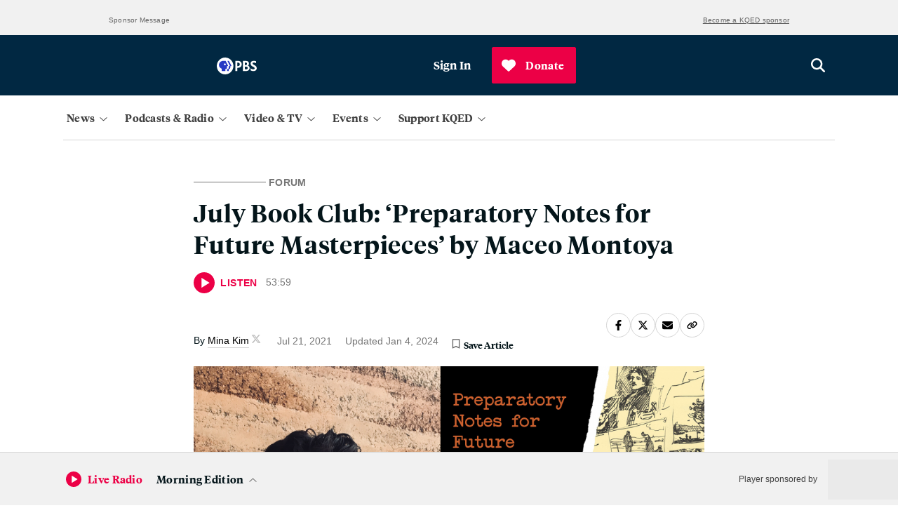

--- FILE ---
content_type: text/html; charset=utf-8
request_url: https://www.google.com/recaptcha/api2/anchor?ar=1&k=6LfB1uIqAAAAAEHvW46yDxmiEgJJ4YgWxyYfFPcR&co=aHR0cHM6Ly93d3cua3FlZC5vcmc6NDQz&hl=en&v=N67nZn4AqZkNcbeMu4prBgzg&size=invisible&anchor-ms=20000&execute-ms=30000&cb=l5vanm6sct4l
body_size: 48739
content:
<!DOCTYPE HTML><html dir="ltr" lang="en"><head><meta http-equiv="Content-Type" content="text/html; charset=UTF-8">
<meta http-equiv="X-UA-Compatible" content="IE=edge">
<title>reCAPTCHA</title>
<style type="text/css">
/* cyrillic-ext */
@font-face {
  font-family: 'Roboto';
  font-style: normal;
  font-weight: 400;
  font-stretch: 100%;
  src: url(//fonts.gstatic.com/s/roboto/v48/KFO7CnqEu92Fr1ME7kSn66aGLdTylUAMa3GUBHMdazTgWw.woff2) format('woff2');
  unicode-range: U+0460-052F, U+1C80-1C8A, U+20B4, U+2DE0-2DFF, U+A640-A69F, U+FE2E-FE2F;
}
/* cyrillic */
@font-face {
  font-family: 'Roboto';
  font-style: normal;
  font-weight: 400;
  font-stretch: 100%;
  src: url(//fonts.gstatic.com/s/roboto/v48/KFO7CnqEu92Fr1ME7kSn66aGLdTylUAMa3iUBHMdazTgWw.woff2) format('woff2');
  unicode-range: U+0301, U+0400-045F, U+0490-0491, U+04B0-04B1, U+2116;
}
/* greek-ext */
@font-face {
  font-family: 'Roboto';
  font-style: normal;
  font-weight: 400;
  font-stretch: 100%;
  src: url(//fonts.gstatic.com/s/roboto/v48/KFO7CnqEu92Fr1ME7kSn66aGLdTylUAMa3CUBHMdazTgWw.woff2) format('woff2');
  unicode-range: U+1F00-1FFF;
}
/* greek */
@font-face {
  font-family: 'Roboto';
  font-style: normal;
  font-weight: 400;
  font-stretch: 100%;
  src: url(//fonts.gstatic.com/s/roboto/v48/KFO7CnqEu92Fr1ME7kSn66aGLdTylUAMa3-UBHMdazTgWw.woff2) format('woff2');
  unicode-range: U+0370-0377, U+037A-037F, U+0384-038A, U+038C, U+038E-03A1, U+03A3-03FF;
}
/* math */
@font-face {
  font-family: 'Roboto';
  font-style: normal;
  font-weight: 400;
  font-stretch: 100%;
  src: url(//fonts.gstatic.com/s/roboto/v48/KFO7CnqEu92Fr1ME7kSn66aGLdTylUAMawCUBHMdazTgWw.woff2) format('woff2');
  unicode-range: U+0302-0303, U+0305, U+0307-0308, U+0310, U+0312, U+0315, U+031A, U+0326-0327, U+032C, U+032F-0330, U+0332-0333, U+0338, U+033A, U+0346, U+034D, U+0391-03A1, U+03A3-03A9, U+03B1-03C9, U+03D1, U+03D5-03D6, U+03F0-03F1, U+03F4-03F5, U+2016-2017, U+2034-2038, U+203C, U+2040, U+2043, U+2047, U+2050, U+2057, U+205F, U+2070-2071, U+2074-208E, U+2090-209C, U+20D0-20DC, U+20E1, U+20E5-20EF, U+2100-2112, U+2114-2115, U+2117-2121, U+2123-214F, U+2190, U+2192, U+2194-21AE, U+21B0-21E5, U+21F1-21F2, U+21F4-2211, U+2213-2214, U+2216-22FF, U+2308-230B, U+2310, U+2319, U+231C-2321, U+2336-237A, U+237C, U+2395, U+239B-23B7, U+23D0, U+23DC-23E1, U+2474-2475, U+25AF, U+25B3, U+25B7, U+25BD, U+25C1, U+25CA, U+25CC, U+25FB, U+266D-266F, U+27C0-27FF, U+2900-2AFF, U+2B0E-2B11, U+2B30-2B4C, U+2BFE, U+3030, U+FF5B, U+FF5D, U+1D400-1D7FF, U+1EE00-1EEFF;
}
/* symbols */
@font-face {
  font-family: 'Roboto';
  font-style: normal;
  font-weight: 400;
  font-stretch: 100%;
  src: url(//fonts.gstatic.com/s/roboto/v48/KFO7CnqEu92Fr1ME7kSn66aGLdTylUAMaxKUBHMdazTgWw.woff2) format('woff2');
  unicode-range: U+0001-000C, U+000E-001F, U+007F-009F, U+20DD-20E0, U+20E2-20E4, U+2150-218F, U+2190, U+2192, U+2194-2199, U+21AF, U+21E6-21F0, U+21F3, U+2218-2219, U+2299, U+22C4-22C6, U+2300-243F, U+2440-244A, U+2460-24FF, U+25A0-27BF, U+2800-28FF, U+2921-2922, U+2981, U+29BF, U+29EB, U+2B00-2BFF, U+4DC0-4DFF, U+FFF9-FFFB, U+10140-1018E, U+10190-1019C, U+101A0, U+101D0-101FD, U+102E0-102FB, U+10E60-10E7E, U+1D2C0-1D2D3, U+1D2E0-1D37F, U+1F000-1F0FF, U+1F100-1F1AD, U+1F1E6-1F1FF, U+1F30D-1F30F, U+1F315, U+1F31C, U+1F31E, U+1F320-1F32C, U+1F336, U+1F378, U+1F37D, U+1F382, U+1F393-1F39F, U+1F3A7-1F3A8, U+1F3AC-1F3AF, U+1F3C2, U+1F3C4-1F3C6, U+1F3CA-1F3CE, U+1F3D4-1F3E0, U+1F3ED, U+1F3F1-1F3F3, U+1F3F5-1F3F7, U+1F408, U+1F415, U+1F41F, U+1F426, U+1F43F, U+1F441-1F442, U+1F444, U+1F446-1F449, U+1F44C-1F44E, U+1F453, U+1F46A, U+1F47D, U+1F4A3, U+1F4B0, U+1F4B3, U+1F4B9, U+1F4BB, U+1F4BF, U+1F4C8-1F4CB, U+1F4D6, U+1F4DA, U+1F4DF, U+1F4E3-1F4E6, U+1F4EA-1F4ED, U+1F4F7, U+1F4F9-1F4FB, U+1F4FD-1F4FE, U+1F503, U+1F507-1F50B, U+1F50D, U+1F512-1F513, U+1F53E-1F54A, U+1F54F-1F5FA, U+1F610, U+1F650-1F67F, U+1F687, U+1F68D, U+1F691, U+1F694, U+1F698, U+1F6AD, U+1F6B2, U+1F6B9-1F6BA, U+1F6BC, U+1F6C6-1F6CF, U+1F6D3-1F6D7, U+1F6E0-1F6EA, U+1F6F0-1F6F3, U+1F6F7-1F6FC, U+1F700-1F7FF, U+1F800-1F80B, U+1F810-1F847, U+1F850-1F859, U+1F860-1F887, U+1F890-1F8AD, U+1F8B0-1F8BB, U+1F8C0-1F8C1, U+1F900-1F90B, U+1F93B, U+1F946, U+1F984, U+1F996, U+1F9E9, U+1FA00-1FA6F, U+1FA70-1FA7C, U+1FA80-1FA89, U+1FA8F-1FAC6, U+1FACE-1FADC, U+1FADF-1FAE9, U+1FAF0-1FAF8, U+1FB00-1FBFF;
}
/* vietnamese */
@font-face {
  font-family: 'Roboto';
  font-style: normal;
  font-weight: 400;
  font-stretch: 100%;
  src: url(//fonts.gstatic.com/s/roboto/v48/KFO7CnqEu92Fr1ME7kSn66aGLdTylUAMa3OUBHMdazTgWw.woff2) format('woff2');
  unicode-range: U+0102-0103, U+0110-0111, U+0128-0129, U+0168-0169, U+01A0-01A1, U+01AF-01B0, U+0300-0301, U+0303-0304, U+0308-0309, U+0323, U+0329, U+1EA0-1EF9, U+20AB;
}
/* latin-ext */
@font-face {
  font-family: 'Roboto';
  font-style: normal;
  font-weight: 400;
  font-stretch: 100%;
  src: url(//fonts.gstatic.com/s/roboto/v48/KFO7CnqEu92Fr1ME7kSn66aGLdTylUAMa3KUBHMdazTgWw.woff2) format('woff2');
  unicode-range: U+0100-02BA, U+02BD-02C5, U+02C7-02CC, U+02CE-02D7, U+02DD-02FF, U+0304, U+0308, U+0329, U+1D00-1DBF, U+1E00-1E9F, U+1EF2-1EFF, U+2020, U+20A0-20AB, U+20AD-20C0, U+2113, U+2C60-2C7F, U+A720-A7FF;
}
/* latin */
@font-face {
  font-family: 'Roboto';
  font-style: normal;
  font-weight: 400;
  font-stretch: 100%;
  src: url(//fonts.gstatic.com/s/roboto/v48/KFO7CnqEu92Fr1ME7kSn66aGLdTylUAMa3yUBHMdazQ.woff2) format('woff2');
  unicode-range: U+0000-00FF, U+0131, U+0152-0153, U+02BB-02BC, U+02C6, U+02DA, U+02DC, U+0304, U+0308, U+0329, U+2000-206F, U+20AC, U+2122, U+2191, U+2193, U+2212, U+2215, U+FEFF, U+FFFD;
}
/* cyrillic-ext */
@font-face {
  font-family: 'Roboto';
  font-style: normal;
  font-weight: 500;
  font-stretch: 100%;
  src: url(//fonts.gstatic.com/s/roboto/v48/KFO7CnqEu92Fr1ME7kSn66aGLdTylUAMa3GUBHMdazTgWw.woff2) format('woff2');
  unicode-range: U+0460-052F, U+1C80-1C8A, U+20B4, U+2DE0-2DFF, U+A640-A69F, U+FE2E-FE2F;
}
/* cyrillic */
@font-face {
  font-family: 'Roboto';
  font-style: normal;
  font-weight: 500;
  font-stretch: 100%;
  src: url(//fonts.gstatic.com/s/roboto/v48/KFO7CnqEu92Fr1ME7kSn66aGLdTylUAMa3iUBHMdazTgWw.woff2) format('woff2');
  unicode-range: U+0301, U+0400-045F, U+0490-0491, U+04B0-04B1, U+2116;
}
/* greek-ext */
@font-face {
  font-family: 'Roboto';
  font-style: normal;
  font-weight: 500;
  font-stretch: 100%;
  src: url(//fonts.gstatic.com/s/roboto/v48/KFO7CnqEu92Fr1ME7kSn66aGLdTylUAMa3CUBHMdazTgWw.woff2) format('woff2');
  unicode-range: U+1F00-1FFF;
}
/* greek */
@font-face {
  font-family: 'Roboto';
  font-style: normal;
  font-weight: 500;
  font-stretch: 100%;
  src: url(//fonts.gstatic.com/s/roboto/v48/KFO7CnqEu92Fr1ME7kSn66aGLdTylUAMa3-UBHMdazTgWw.woff2) format('woff2');
  unicode-range: U+0370-0377, U+037A-037F, U+0384-038A, U+038C, U+038E-03A1, U+03A3-03FF;
}
/* math */
@font-face {
  font-family: 'Roboto';
  font-style: normal;
  font-weight: 500;
  font-stretch: 100%;
  src: url(//fonts.gstatic.com/s/roboto/v48/KFO7CnqEu92Fr1ME7kSn66aGLdTylUAMawCUBHMdazTgWw.woff2) format('woff2');
  unicode-range: U+0302-0303, U+0305, U+0307-0308, U+0310, U+0312, U+0315, U+031A, U+0326-0327, U+032C, U+032F-0330, U+0332-0333, U+0338, U+033A, U+0346, U+034D, U+0391-03A1, U+03A3-03A9, U+03B1-03C9, U+03D1, U+03D5-03D6, U+03F0-03F1, U+03F4-03F5, U+2016-2017, U+2034-2038, U+203C, U+2040, U+2043, U+2047, U+2050, U+2057, U+205F, U+2070-2071, U+2074-208E, U+2090-209C, U+20D0-20DC, U+20E1, U+20E5-20EF, U+2100-2112, U+2114-2115, U+2117-2121, U+2123-214F, U+2190, U+2192, U+2194-21AE, U+21B0-21E5, U+21F1-21F2, U+21F4-2211, U+2213-2214, U+2216-22FF, U+2308-230B, U+2310, U+2319, U+231C-2321, U+2336-237A, U+237C, U+2395, U+239B-23B7, U+23D0, U+23DC-23E1, U+2474-2475, U+25AF, U+25B3, U+25B7, U+25BD, U+25C1, U+25CA, U+25CC, U+25FB, U+266D-266F, U+27C0-27FF, U+2900-2AFF, U+2B0E-2B11, U+2B30-2B4C, U+2BFE, U+3030, U+FF5B, U+FF5D, U+1D400-1D7FF, U+1EE00-1EEFF;
}
/* symbols */
@font-face {
  font-family: 'Roboto';
  font-style: normal;
  font-weight: 500;
  font-stretch: 100%;
  src: url(//fonts.gstatic.com/s/roboto/v48/KFO7CnqEu92Fr1ME7kSn66aGLdTylUAMaxKUBHMdazTgWw.woff2) format('woff2');
  unicode-range: U+0001-000C, U+000E-001F, U+007F-009F, U+20DD-20E0, U+20E2-20E4, U+2150-218F, U+2190, U+2192, U+2194-2199, U+21AF, U+21E6-21F0, U+21F3, U+2218-2219, U+2299, U+22C4-22C6, U+2300-243F, U+2440-244A, U+2460-24FF, U+25A0-27BF, U+2800-28FF, U+2921-2922, U+2981, U+29BF, U+29EB, U+2B00-2BFF, U+4DC0-4DFF, U+FFF9-FFFB, U+10140-1018E, U+10190-1019C, U+101A0, U+101D0-101FD, U+102E0-102FB, U+10E60-10E7E, U+1D2C0-1D2D3, U+1D2E0-1D37F, U+1F000-1F0FF, U+1F100-1F1AD, U+1F1E6-1F1FF, U+1F30D-1F30F, U+1F315, U+1F31C, U+1F31E, U+1F320-1F32C, U+1F336, U+1F378, U+1F37D, U+1F382, U+1F393-1F39F, U+1F3A7-1F3A8, U+1F3AC-1F3AF, U+1F3C2, U+1F3C4-1F3C6, U+1F3CA-1F3CE, U+1F3D4-1F3E0, U+1F3ED, U+1F3F1-1F3F3, U+1F3F5-1F3F7, U+1F408, U+1F415, U+1F41F, U+1F426, U+1F43F, U+1F441-1F442, U+1F444, U+1F446-1F449, U+1F44C-1F44E, U+1F453, U+1F46A, U+1F47D, U+1F4A3, U+1F4B0, U+1F4B3, U+1F4B9, U+1F4BB, U+1F4BF, U+1F4C8-1F4CB, U+1F4D6, U+1F4DA, U+1F4DF, U+1F4E3-1F4E6, U+1F4EA-1F4ED, U+1F4F7, U+1F4F9-1F4FB, U+1F4FD-1F4FE, U+1F503, U+1F507-1F50B, U+1F50D, U+1F512-1F513, U+1F53E-1F54A, U+1F54F-1F5FA, U+1F610, U+1F650-1F67F, U+1F687, U+1F68D, U+1F691, U+1F694, U+1F698, U+1F6AD, U+1F6B2, U+1F6B9-1F6BA, U+1F6BC, U+1F6C6-1F6CF, U+1F6D3-1F6D7, U+1F6E0-1F6EA, U+1F6F0-1F6F3, U+1F6F7-1F6FC, U+1F700-1F7FF, U+1F800-1F80B, U+1F810-1F847, U+1F850-1F859, U+1F860-1F887, U+1F890-1F8AD, U+1F8B0-1F8BB, U+1F8C0-1F8C1, U+1F900-1F90B, U+1F93B, U+1F946, U+1F984, U+1F996, U+1F9E9, U+1FA00-1FA6F, U+1FA70-1FA7C, U+1FA80-1FA89, U+1FA8F-1FAC6, U+1FACE-1FADC, U+1FADF-1FAE9, U+1FAF0-1FAF8, U+1FB00-1FBFF;
}
/* vietnamese */
@font-face {
  font-family: 'Roboto';
  font-style: normal;
  font-weight: 500;
  font-stretch: 100%;
  src: url(//fonts.gstatic.com/s/roboto/v48/KFO7CnqEu92Fr1ME7kSn66aGLdTylUAMa3OUBHMdazTgWw.woff2) format('woff2');
  unicode-range: U+0102-0103, U+0110-0111, U+0128-0129, U+0168-0169, U+01A0-01A1, U+01AF-01B0, U+0300-0301, U+0303-0304, U+0308-0309, U+0323, U+0329, U+1EA0-1EF9, U+20AB;
}
/* latin-ext */
@font-face {
  font-family: 'Roboto';
  font-style: normal;
  font-weight: 500;
  font-stretch: 100%;
  src: url(//fonts.gstatic.com/s/roboto/v48/KFO7CnqEu92Fr1ME7kSn66aGLdTylUAMa3KUBHMdazTgWw.woff2) format('woff2');
  unicode-range: U+0100-02BA, U+02BD-02C5, U+02C7-02CC, U+02CE-02D7, U+02DD-02FF, U+0304, U+0308, U+0329, U+1D00-1DBF, U+1E00-1E9F, U+1EF2-1EFF, U+2020, U+20A0-20AB, U+20AD-20C0, U+2113, U+2C60-2C7F, U+A720-A7FF;
}
/* latin */
@font-face {
  font-family: 'Roboto';
  font-style: normal;
  font-weight: 500;
  font-stretch: 100%;
  src: url(//fonts.gstatic.com/s/roboto/v48/KFO7CnqEu92Fr1ME7kSn66aGLdTylUAMa3yUBHMdazQ.woff2) format('woff2');
  unicode-range: U+0000-00FF, U+0131, U+0152-0153, U+02BB-02BC, U+02C6, U+02DA, U+02DC, U+0304, U+0308, U+0329, U+2000-206F, U+20AC, U+2122, U+2191, U+2193, U+2212, U+2215, U+FEFF, U+FFFD;
}
/* cyrillic-ext */
@font-face {
  font-family: 'Roboto';
  font-style: normal;
  font-weight: 900;
  font-stretch: 100%;
  src: url(//fonts.gstatic.com/s/roboto/v48/KFO7CnqEu92Fr1ME7kSn66aGLdTylUAMa3GUBHMdazTgWw.woff2) format('woff2');
  unicode-range: U+0460-052F, U+1C80-1C8A, U+20B4, U+2DE0-2DFF, U+A640-A69F, U+FE2E-FE2F;
}
/* cyrillic */
@font-face {
  font-family: 'Roboto';
  font-style: normal;
  font-weight: 900;
  font-stretch: 100%;
  src: url(//fonts.gstatic.com/s/roboto/v48/KFO7CnqEu92Fr1ME7kSn66aGLdTylUAMa3iUBHMdazTgWw.woff2) format('woff2');
  unicode-range: U+0301, U+0400-045F, U+0490-0491, U+04B0-04B1, U+2116;
}
/* greek-ext */
@font-face {
  font-family: 'Roboto';
  font-style: normal;
  font-weight: 900;
  font-stretch: 100%;
  src: url(//fonts.gstatic.com/s/roboto/v48/KFO7CnqEu92Fr1ME7kSn66aGLdTylUAMa3CUBHMdazTgWw.woff2) format('woff2');
  unicode-range: U+1F00-1FFF;
}
/* greek */
@font-face {
  font-family: 'Roboto';
  font-style: normal;
  font-weight: 900;
  font-stretch: 100%;
  src: url(//fonts.gstatic.com/s/roboto/v48/KFO7CnqEu92Fr1ME7kSn66aGLdTylUAMa3-UBHMdazTgWw.woff2) format('woff2');
  unicode-range: U+0370-0377, U+037A-037F, U+0384-038A, U+038C, U+038E-03A1, U+03A3-03FF;
}
/* math */
@font-face {
  font-family: 'Roboto';
  font-style: normal;
  font-weight: 900;
  font-stretch: 100%;
  src: url(//fonts.gstatic.com/s/roboto/v48/KFO7CnqEu92Fr1ME7kSn66aGLdTylUAMawCUBHMdazTgWw.woff2) format('woff2');
  unicode-range: U+0302-0303, U+0305, U+0307-0308, U+0310, U+0312, U+0315, U+031A, U+0326-0327, U+032C, U+032F-0330, U+0332-0333, U+0338, U+033A, U+0346, U+034D, U+0391-03A1, U+03A3-03A9, U+03B1-03C9, U+03D1, U+03D5-03D6, U+03F0-03F1, U+03F4-03F5, U+2016-2017, U+2034-2038, U+203C, U+2040, U+2043, U+2047, U+2050, U+2057, U+205F, U+2070-2071, U+2074-208E, U+2090-209C, U+20D0-20DC, U+20E1, U+20E5-20EF, U+2100-2112, U+2114-2115, U+2117-2121, U+2123-214F, U+2190, U+2192, U+2194-21AE, U+21B0-21E5, U+21F1-21F2, U+21F4-2211, U+2213-2214, U+2216-22FF, U+2308-230B, U+2310, U+2319, U+231C-2321, U+2336-237A, U+237C, U+2395, U+239B-23B7, U+23D0, U+23DC-23E1, U+2474-2475, U+25AF, U+25B3, U+25B7, U+25BD, U+25C1, U+25CA, U+25CC, U+25FB, U+266D-266F, U+27C0-27FF, U+2900-2AFF, U+2B0E-2B11, U+2B30-2B4C, U+2BFE, U+3030, U+FF5B, U+FF5D, U+1D400-1D7FF, U+1EE00-1EEFF;
}
/* symbols */
@font-face {
  font-family: 'Roboto';
  font-style: normal;
  font-weight: 900;
  font-stretch: 100%;
  src: url(//fonts.gstatic.com/s/roboto/v48/KFO7CnqEu92Fr1ME7kSn66aGLdTylUAMaxKUBHMdazTgWw.woff2) format('woff2');
  unicode-range: U+0001-000C, U+000E-001F, U+007F-009F, U+20DD-20E0, U+20E2-20E4, U+2150-218F, U+2190, U+2192, U+2194-2199, U+21AF, U+21E6-21F0, U+21F3, U+2218-2219, U+2299, U+22C4-22C6, U+2300-243F, U+2440-244A, U+2460-24FF, U+25A0-27BF, U+2800-28FF, U+2921-2922, U+2981, U+29BF, U+29EB, U+2B00-2BFF, U+4DC0-4DFF, U+FFF9-FFFB, U+10140-1018E, U+10190-1019C, U+101A0, U+101D0-101FD, U+102E0-102FB, U+10E60-10E7E, U+1D2C0-1D2D3, U+1D2E0-1D37F, U+1F000-1F0FF, U+1F100-1F1AD, U+1F1E6-1F1FF, U+1F30D-1F30F, U+1F315, U+1F31C, U+1F31E, U+1F320-1F32C, U+1F336, U+1F378, U+1F37D, U+1F382, U+1F393-1F39F, U+1F3A7-1F3A8, U+1F3AC-1F3AF, U+1F3C2, U+1F3C4-1F3C6, U+1F3CA-1F3CE, U+1F3D4-1F3E0, U+1F3ED, U+1F3F1-1F3F3, U+1F3F5-1F3F7, U+1F408, U+1F415, U+1F41F, U+1F426, U+1F43F, U+1F441-1F442, U+1F444, U+1F446-1F449, U+1F44C-1F44E, U+1F453, U+1F46A, U+1F47D, U+1F4A3, U+1F4B0, U+1F4B3, U+1F4B9, U+1F4BB, U+1F4BF, U+1F4C8-1F4CB, U+1F4D6, U+1F4DA, U+1F4DF, U+1F4E3-1F4E6, U+1F4EA-1F4ED, U+1F4F7, U+1F4F9-1F4FB, U+1F4FD-1F4FE, U+1F503, U+1F507-1F50B, U+1F50D, U+1F512-1F513, U+1F53E-1F54A, U+1F54F-1F5FA, U+1F610, U+1F650-1F67F, U+1F687, U+1F68D, U+1F691, U+1F694, U+1F698, U+1F6AD, U+1F6B2, U+1F6B9-1F6BA, U+1F6BC, U+1F6C6-1F6CF, U+1F6D3-1F6D7, U+1F6E0-1F6EA, U+1F6F0-1F6F3, U+1F6F7-1F6FC, U+1F700-1F7FF, U+1F800-1F80B, U+1F810-1F847, U+1F850-1F859, U+1F860-1F887, U+1F890-1F8AD, U+1F8B0-1F8BB, U+1F8C0-1F8C1, U+1F900-1F90B, U+1F93B, U+1F946, U+1F984, U+1F996, U+1F9E9, U+1FA00-1FA6F, U+1FA70-1FA7C, U+1FA80-1FA89, U+1FA8F-1FAC6, U+1FACE-1FADC, U+1FADF-1FAE9, U+1FAF0-1FAF8, U+1FB00-1FBFF;
}
/* vietnamese */
@font-face {
  font-family: 'Roboto';
  font-style: normal;
  font-weight: 900;
  font-stretch: 100%;
  src: url(//fonts.gstatic.com/s/roboto/v48/KFO7CnqEu92Fr1ME7kSn66aGLdTylUAMa3OUBHMdazTgWw.woff2) format('woff2');
  unicode-range: U+0102-0103, U+0110-0111, U+0128-0129, U+0168-0169, U+01A0-01A1, U+01AF-01B0, U+0300-0301, U+0303-0304, U+0308-0309, U+0323, U+0329, U+1EA0-1EF9, U+20AB;
}
/* latin-ext */
@font-face {
  font-family: 'Roboto';
  font-style: normal;
  font-weight: 900;
  font-stretch: 100%;
  src: url(//fonts.gstatic.com/s/roboto/v48/KFO7CnqEu92Fr1ME7kSn66aGLdTylUAMa3KUBHMdazTgWw.woff2) format('woff2');
  unicode-range: U+0100-02BA, U+02BD-02C5, U+02C7-02CC, U+02CE-02D7, U+02DD-02FF, U+0304, U+0308, U+0329, U+1D00-1DBF, U+1E00-1E9F, U+1EF2-1EFF, U+2020, U+20A0-20AB, U+20AD-20C0, U+2113, U+2C60-2C7F, U+A720-A7FF;
}
/* latin */
@font-face {
  font-family: 'Roboto';
  font-style: normal;
  font-weight: 900;
  font-stretch: 100%;
  src: url(//fonts.gstatic.com/s/roboto/v48/KFO7CnqEu92Fr1ME7kSn66aGLdTylUAMa3yUBHMdazQ.woff2) format('woff2');
  unicode-range: U+0000-00FF, U+0131, U+0152-0153, U+02BB-02BC, U+02C6, U+02DA, U+02DC, U+0304, U+0308, U+0329, U+2000-206F, U+20AC, U+2122, U+2191, U+2193, U+2212, U+2215, U+FEFF, U+FFFD;
}

</style>
<link rel="stylesheet" type="text/css" href="https://www.gstatic.com/recaptcha/releases/N67nZn4AqZkNcbeMu4prBgzg/styles__ltr.css">
<script nonce="TL4dX-yA7jDysoZdKuNV6Q" type="text/javascript">window['__recaptcha_api'] = 'https://www.google.com/recaptcha/api2/';</script>
<script type="text/javascript" src="https://www.gstatic.com/recaptcha/releases/N67nZn4AqZkNcbeMu4prBgzg/recaptcha__en.js" nonce="TL4dX-yA7jDysoZdKuNV6Q">
      
    </script></head>
<body><div id="rc-anchor-alert" class="rc-anchor-alert"></div>
<input type="hidden" id="recaptcha-token" value="[base64]">
<script type="text/javascript" nonce="TL4dX-yA7jDysoZdKuNV6Q">
      recaptcha.anchor.Main.init("[\x22ainput\x22,[\x22bgdata\x22,\x22\x22,\[base64]/[base64]/[base64]/[base64]/[base64]/[base64]/YihPLDAsW0wsMzZdKTooTy5YLnB1c2goTy5aLnNsaWNlKCkpLE8uWls3Nl09dm9pZCAwLFUoNzYsTyxxKSl9LGM9ZnVuY3Rpb24oTyxxKXtxLlk9KChxLlk/[base64]/[base64]/Wi52KCk6Wi5OLHItWi5OKSxJPj4xNCk+MCxaKS5oJiYoWi5oXj0oWi5sKzE+PjIpKihJPDwyKSksWikubCsxPj4yIT0wfHxaLnUseCl8fHUpWi5pPTAsWi5OPXI7aWYoIXUpcmV0dXJuIGZhbHNlO2lmKFouRz5aLkgmJihaLkg9Wi5HKSxyLVouRjxaLkctKE8/MjU1OnE/NToyKSlyZXR1cm4gZmFsc2U7cmV0dXJuIShaLlU9KCgoTz1sKHE/[base64]/[base64]/[base64]/[base64]/[base64]\\u003d\x22,\[base64]\\u003d\x22,\x22wo9aw7kmAXAow4AZZTPCusO7ER1fwqnDvjLDssKRwo/CuMK/wrrDhcK+EcK9ccKJwrkeOAdLFAjCj8KZa8OFX8KnDsK+wq/DlivCvjvDgGNMcl55DsKoVBPCrRLDiFnDmcOFJcO+PsOtwrwsVU7DsMOfw5bDucKONcKlwqZaw6/DnVjCswlmKHxcwozDssOVw5PCrsKbwqICw5lwHcKvMkfCsMKPw7QqwqbCsXjCmVYbw43DgnJmQsKgw7zCjGtTwpceBMKzw59wIjN7czNeaMKFSWE+S8OnwoAEal99w49owqzDoMKqUMOew5DDpyDDosKFHMKEwpULYMKyw5Bbwpkta8OZaMOhdX/CqFXDvkXCncKsdsOMwqhpesKqw6ckXcO/J8OYUzrDnsOPKyDCjwnDv8KBTRjCiD9kwowUwpLCisO3ARzDs8Kyw4Vgw7bCvXPDoDbCicKeOwMFQ8KnYsKOwofDuMKBV8OqajhLKDscwojCv3LCjcOZwrfCq8OxX8KfFwTCsglnwrLChsOrwrfDjsKXCyrCklY3wo7Cp8K/w41ocAbCtDIkw4l4wqXDvBVfIMOWZCnDq8KZwqJ9awFUa8KNwp47w6vCl8ObwrE5woHDiRYlw7R0PsO1RMO8wppOw7bDk8KgwqzCjGZNHRPDqHVzLsOCw5PDiXstEcOyCcK8wofCu3tWEz/DlsK1Og7CnzAcP8Ocw4XDv8Kkc0HDnFnCgcKsOMOZHW7Ds8OvL8OJwqnDrARGwr3CmcOaasK+YcOXwq7CnRBPSy7DuR3CpyBlw7sJw6rCkMK0CsK1X8KCwo90JHB7wo3CusK6w7bCssO1wrEqFSBYDsODKcOywrN/[base64]/[base64]/w48jwr7CtsK5w7LCl3Ysw4zCkEJ/RMOrwp4mA8KtBV4jesOIw4DDh8ONw7nCp3LCk8KgwpnDt2XDpU3DoCPDu8KqLEPDjyzCny3DmgNvwolmwpFmwo3DvCMXwpnCv2Vfw7/[base64]/CksOheG9cST7DmWkYAMOQBXvCmCAXw6rDmMO6UMO8w5fDsHPCpsKVwoZWw6hPQ8KUw6bDucOUw65Pwo/CucOCw77DhQHDpx3CtU3DnMKcw7jDnETCkcKswq/DgcKxN0UCw7NJw7BYdsORaBfClMKBejPDmMOQKG7CkgPDpsK0HsOZaEMPwq3CulgHw60vwqACwq3CjCnDlsKSJ8Kgw5s4TTk3CcOxQMKnBkfCqjpvw6Udfllpw63CkcKiTF/CvEbCtcKaHWzDtMOxLDN9HMKAw7nDmCVBw7bDrcKZw4zClAs2ScOKZRcBXDIDw6ABMEJBfMKMw4FUH158XmvDvMKjwrXCpcKCw78qYSt9wpfCrGDDhQLCnMOZw78gDsOzRFdsw4NaYcKWwocjPcOzw505w6/DnlLCnMOQCMOdTcK6LcKPccOAWMOAwq48MSTDi3jDgDoIw5xJwqggL347EsOBFcOSFsOSUMOBb8KMwovCsEvCp8KMwpg+dMOOHsK7wpAHKsK9ecOawpjDnyY8wp42Xj/[base64]/CtQBXREsYw6bDvsONwqXDpxbDqRFLCsKIfnk+wrrDgXFJwpXDoD/CgH9KwpDChhA/KhLDgEpkwonDi2LCvMKGwogOQcK8wrZoHTrDuTbDq2lJDcKZw7EIccOcKi9HHB52KBbCpFFoEcOeKMOdwoQmA28HwpM9wpPCtWF4KcOOc8KaezHDsB94f8Odw7XCkcOjNMOlw6V/w6DDiBIVOEwFE8ORGE/Ct8O9wok5EsOWwp4YJVMWw5jDvcOKwqLDlMKHFcOzw5sITsOCwozDgBHDpcKiLcKbw4oxw5jClQgDQkXDlsKXLxV1JcO/Xx5IMU3CvQPDt8KCw4XDszFPHy0sHxzCvMO7Q8KWXDwewqsuB8Kaw65UVMOMIcOCwqBBFGdzwqbDpMOiS2zDk8OcwogrwpbDvcKOwr/[base64]/DiMKJJMO0wr4Cw6MrZ8OwIcKGw73Dr8KpD25iw5fCnW4ecEhdF8KzaiZ6wrvDpnjCqQVmfsK1Y8K4SSDCl1bCiMOSw43CmsO5w78hJFbCohp/wql3VxcNMcKIYhxpCErCsgpmSW1XT309bkkHKAnDnjQwc8KTw45Uw4LCucOQEsOew6ECw4BWLHbDlMO5wpJDFy3DpSx1wrHDs8KAEcO0w5BsTsKvwrTDv8Ogw5fDhzvClsKkw6FPKj/DuMKUUsK2LsKOSBVBFidsOmnDucKlwrPDu0zDusKQw6RmUcO/w4x1HcKDDcKab8OCCGrDjwzDq8KKLGXDo8K9PhBkT8KyC0sZFMOJQirDhsKswpQbwojCqMOowos+w6h5wqzDlXXDl3/Cq8KFO8KqNj/CjcKeJ07CrsO1CsO+w6kzw59jbD4Lwrp/CijDmcOhw43Du3Iawrd+U8OPDsOMLMODwqEzJUJTwqzDpsKkOMKWw7LCgcOZQU1wR8Kgw7LDrMKzw5/ClMK9VWTDlMOMw6zCkxXCpjLDqjtGSC/Dp8KTwoZYLcOmw4xiKMKQGcOMw4BkSG3CgFnCtk3DpkzDrcO3PQ7Dkgonw4rDlBfCkMOGDFVCw4/[base64]/DhzAFdcOWw5Q6wqs4wrcewrgawqbCmsOyZsKMDsO6bzJCwolXw4Yuw5jDhHU8OUTDtEB8L0xAw5xVMBc3wr59RV7DjMKoOz8QF2cbw7rCqzxJd8KYw7YCw5bCgMKpFT5pw5fDjxhzw6ELIVfCn39VE8OPwpJHw4zCq8KdUMOdOxvDi0tnwp/[base64]/dcKOw6jDlWI2wpI6wqzClh/Dn8O+wqRVw5TDgCzDjkXDpVdfJ8O4LR7DjVLCjjrDrMOHw6Z0w4rCp8OkDDvDsANKw49SdsKeTlDDmxx7XnrDrMO3VnwEw7o0w4VzwrcWwoRrQsKLL8OBw4A+woUkFMK0bcORwq5Rw53DlFUbwqx2wo/CncKQw7nCiVVLw7DCuMKnAcKEw6fCq8O1w5g6QDcKX8ONYsOedVE3wrxFPcO2woDCrAk4LV7CgsKqwrImBMKmewDDicKMSBt/wqpYw5fCk03CiFNVFzvCjMKsBcK4wppCRDZkBjoNPMKaw7taZcOAd8K4Hx4aw7DDiMKNwrcGHFfCgRDCvMKYEhRXe8KaCjDCqn3ClEd4UD8uwqzCmMKYwpbCgVPDn8Oyw4gGEMK6w5vCuG3CtsK0Q8Kjw68WRcKdwpzDm3LDjh/CiMKUwpXCnT3DjsKuRsKiw4fCl2oeNMKfwrdMSMOKfTFKQcOrw5ENwrQZw6vDiWpZwqvDvlkYSyYLccKKWx5DEFrDkwFUQQoPCSlLOT3CgA/CrCrCvA/DqcKOKTfClQHDpV5pw7fDsz8rwog3w4jDsHbDtlJgT3zCpWwuwrvDhHnDosOXdWbCvm1FwrIhBknChcOsw51dw4LDvVYtA1oIwq09T8O/[base64]/DvsK/ei/[base64]/[base64]/[base64]/w5fCo2PChxPCqsOdw5rDucONIAPDgQbCsT1uwo9fw4MHFi4nwrLDj8KTIX1cIcO9wq5bLXkAwrx/GnPCm0RLHsO/wqYowrd1FsOkasKVWwIVw7DCsABbIQ8gQMOew5YZV8K7wo/[base64]/CsmjDnsKHw712SHYAwpPDoRTDh2ZsU1MbfcO5wrxKLS0pHcKbwrHCn8OCRcKQwqJiOGZdL8O4w7oqK8KGw7bDlsOiAcOhNDZgwoPDoE7Do8OtDDnCgMOsdnNyw4/[base64]/NsKVwoIAM8KSYMOAJWtMw4p0Z8O+U8OtH8OXeMK/[base64]/[base64]/Cn0DDg8KLwppDNcKPWULDrWhZIWDCncKewpdZwq0lTsKrw5JgwpzDoMO/w4QQw6vDgsK4w4DDqzvDsyRxwoLClwLCmzkwcwZFbngkwqlCSMKnwqZrwrg0wofDrzDCtCxGIXR7w6/Ct8KIOC85w5nDo8Opw5HDuMO3PQnDqMKbE1DDvSzDukPDnMOYw5nCiHFMwog1fjl2P8KJAWzDjVs/fmrDhcKxwp7DkMKydTfDkcOYw6kPDMKzw4PDkMOjw4nCp8KLdMOUw5Nyw48QwpPCuMKDwpLDgMKdwonDucKPwr3Cn2h8LSHClMOKbMOxPQ1Lw5xhwqLCtMKGwpvDkSLCs8K1wrvDtT1EEEsqCFzCuEPDncKEw6ZswpY/NMKQwovCqcOiw64Kw4Byw5kxwod8wrxGC8KgBsK5LsOLUsKFw4IQE8OGScOkwqDDig/[base64]/w5bCscOxW8Kqw7fDvcOxBcO3X8OTBcOmw7PCjjPDpBAyGSIYwpbDlMKCDcK5wo/CnMO2Gg0UU04WCsOoVQvDgcOsIT3ClXo4csK+wprDnsKfw5h3c8KAN8K8w5FNw7l5X3fCv8OOw6/Dn8K6NR9ew6wsw6/DhsKpYMK5ZsOOMMKeYcK3F3pTwp5sYiUJIh7DiWdBwonCtHsUwp4wMGdXMcKcGsKlw6E2D8K4GUMAwrsydsOkw7AzLMONw7xBwoUAMD3DkcOMw5dXEMK8w7xQacO3TWbCrmnCozDCqQzCrXDCmgc/L8OkVcK4wpAfPyxmB8KhwrjCrmsEXsK3wrhhA8K1B8KKwrsFwoYOwpwtw6zDsHXChcO4X8KNC8OtGy/DrsKOwptSAjPCg0l7w6tsw6/DvX0xw4Y3XWFBa0/[base64]/wrrDvTQbQ8OLw4HDisKXw5nDpl/ChxBSSsO0VsKxP8KQwoTDicK8M1ptwqLCs8K8c1wOH8KnChPCpl4kwoxTT3I4K8OcSmzCkFvCkcOIVcKGWyfDlwF1RMOvZcK0w6/DrVBjVcKRwoTCu8KLwqTDoytowqFOIcKIwo1FW0bCoAh1OHIZw70CwowQdMOVNyBpUcK6N2TDv0wdSsOXw7luw57CmcOCLMKow4LDn8O4wpMEH3HClMKqwrPCqE/DrXIawq82w7Uow5zDj2nCtsOHLsKow7AxT8Ksd8KKwqR/X8O6w5Raw5bDsMK0w6/DtQDCpV4kWsKnw68mCRPCk8OTLMK9WsKTUQxOHFXCisKlCwIQP8OSZsKQwplSI17CtVkbJypSwoJdw74kSsK5ZcOTw5vDrTvCtUBcdk/DjA/[base64]/Dg1JrUcKww48/[base64]/[base64]/DhXZew68ZacO5EMKUUB8ywoPCo0fDoMOoNG7DimlJwrfDksKFwpUUBsK/dRzCtcK6X2LClmh3RcOGKcKTw4jDu8KGfcKKNMKTV3JCwrzCmsKkwpbDt8KGfBDDj8O9w55Yf8KRw57DisK3w4daMgPCgsOQJlU6Wy3Ds8OEw5zCpsKEXwwOXcOKF8OlwpAFwo81ZH3DocOPwrMRw5TCs1bDsW/DlcK2QsK8TyYiDMO0w511w7bDvC7DlcOnWMOyXBvDpsO4YcO+w7Z8XTwyC0BkaMOeZzjCksOrbMORw4rDp8OoU8O4w71lwoTCosKsw5d+w7hzIMOpDAF5wqtgHcOsw6RvwrgXwrvDmcKhw4rCtw7Cq8O/F8K6IipZKl4uXcOpacK+w41Rw4DCvMKRwpjClMOXw53DgEoKVz9iRxtsVhA/w4HCssKES8OlWTvCtUvDp8OdwqzDtjLCoMK6wqUmU0bDglF8wolZIcO/[base64]/Qm51QGzDhMKXBxjDolBTworCrnN/w403F0NfXitww6DCpMKLfS8Nwr/Ct1dUw7s6wpjCtcO9dRrDkcKqwpbCnmDDiUdiw4fCj8KtCcKCwpPCo8OXw55Bw4FSAsOvMMKqZcOjwr7CmcKLw5/DiVvCpDXDkcOqTcK5w6nCicKEV8K8woclRTfCkz7DrFB9w63ClSp6wqXDisOIG8OSZsO+DyfDknHCj8OjDMKLwr5ww4zCssKewonDtxMxGsONPmXCgHfCmlTCr0LDn1t6woImHcKyw7LDhsKEwqdLbX/ClVEWD3XDlcO5csK8e3FqwoQRDcOaK8KQwp/DlMKrVQvDtMKew5TDqgxBw6LCqsKbGcKfSMO8MRbCksOfVcOBSTYLw4kQwpXCrcKmJcOcCcKewrLDvhjDmHNbw5fChCjDqg1hwpjCiAETw6Z4dU84wqEmw4tWWUHDtVPCmsK5w7XDvk/Cp8KgKcOBUVErNMKAI8KawprCs37CmcOwCcKmYhrCssOhwqbDscK0CE7Ch8ObYcKNwpFpwoTDksKSwrDCj8OIETTCr3/CscKsw6kHwqDCmsKhehwjD39uwo3CuXRsAgLConNKwrvDrsKww7U2F8O5w7dFwohzw4MZQXXCo8O0wpJWL8OWwosgGsOBwplfwp/[base64]/DpikiT8OoPkLDkRQ8EGBHZcKxw6zCqMOnw6sjHEnCocK2SwZEw6s9CFLDgjTCrcKcWMKnZMOXW8O4w5nCsAvDumvCksOTw5Zbw7UnMcOmw7zDtQnDrGXCpE7DuWzDohLCsnzCgi0DVHbDjQY/NhxFDMOyb27DpMKKwr/DosKzw4N6w4IDwq3DtXHCmj5GYsKqEC0eTFnClsORAz3DiMO3wr/[base64]/Dr8KveFfCm8KnBF14ScOtPMK5N8K0w73CncOJwo9RfcO7AsOLw6QmNUzDtsKzcVzClQ1Lwr4Aw59KECfCgkJ4w4YLZAXCryPCg8ODwrMBw6Z/[base64]/w5nCqMKfw4McwonDq8Omwq/CmsKkQmDCpmHCujvDp8KjwqdyYMOCBcKVwrFKYBrClFbDlCEmwoEGAjTClMO5w5/[base64]/Cv8K7A8KCw4jCsSnDv8Krw6ZRI8KKKXwpwqTCrsOMwo/CnyLDq0trw5bCvnwgw754w4TCnMOFNBXCu8OWw5xLwoLCmmoBbRPClW/DscKcw7TCvsK9L8K0w7toGMOpw4TCtMOfcj3Ds1XCs0xUwrjDnA3CicK6DypdCRDCksOAaMOgckLCvhPCv8KrwrMPwr/CsSPDunN/[base64]/NsKuwqxhVMKYw5XCikUdIjIFXMOuMcKNwqnDo8KUwpImwq3CnwDCucK4w4glwowowrEFQ0HDnWgAw7/CsWHDg8KAdcKQwqU1w4jDuMKVPMKne8Kgwrg/[base64]/CrgHCv8KWw7HCtMOJacODWXQJAU1xaGnDiV8Hw5jCjGfCusOrUQhJVMKhVQbDlSjCjHvDgMKDM8KLXx7DtMO1R23CgsORBsKJa0vCh3LDuRzDgjhKUsKnwoFUw6fDhcK3w6TCpQrCixFzTVwOPWZdDMKdNTEiwpLDtsKjUCcfXsOmDCdHwqvDnMO0wrhswpfDmX/[base64]/S8OWfRMzFsOULsOXw6HDkSUGGUIXwrPDocKDckDCjsKnw7rDkDzCkifDhBLDqmFowqXCpcOJw7vDrSFJVkd+w4lGX8KMwr8/[base64]/DrsOLwo7DtMO+bsKRw7bDkMOCwo8qw48XHEg/w517FWgObXrDmGDDg8O4QMKkfMOawokSBcOkN8KLw4oOw7/[base64]/G8KTGXAiLsOeXF8Qw5FJIsO8w4DDgnQlC8KWO8OCdcKDw4xEw5sLw5DDtcKuw5PChCBSXHfDqcOqw6cOw4RzEAXDq0DDnMOPCTjDg8Kzwo3CocK0w5bDnBNJfGgHw4d3w6LDk8KvwqFPEsOnwqTDkSlNwqzCrV/DjgvDm8KKw4cPwol6a3Zvw7VhRcK8w4FxfSHDsxHCgHolw78ewqk4SErDpkPCv8KfwoVOFcO2wonCvcOPdy4uw4dASkAPwolFZ8KXw65bw51GwqISCcK1AMOywpZZfAZOIlfCpBN+DVbCq8KFJ8KVYsKVI8KAWExPwppAKg/Dni/DksO/[base64]/Ck08oQDBiCQDDkcO9w7fDscK2w4F4QMOHTUFzwrTDjC9Yw6HDnMKmRxTDl8OpwpQaOwDCswBuwqt0wp/CugltcsOIPR9FwqtfL8KZwr5bwqEfBcKDacOyw40kFBnDtHXCj8KnEcKfLsKtOsK+w6/CrsKzw4Njw6fCqx0Sw6vDs0jClXRuwrIZBcKqXRLCiMOWw4PDnsKqSsOeTcKcSR4Vwrddw7kBScOIw5PDql3Dozl6K8KROMKOwrPCtsKvwpzCucOswofCk8KsT8OPBCwABcKcIkPDp8OJwqoORhY8DHbCgMKQw6PDmD9pw4Bew7QuYB/Cg8ODw6vCiMOBwrFOa8K1wrjDryjCpMKlQyEuwqPDp2sePcOYw4Aow5Ukf8KEYzpqQmtHw4cnwq/CugYtw77CtMKHSkvDncK/wp/DkMOtwoTCo8KXwqBtwqFzw5LDilBBwonDq1I5w7zDt8Kswog/w4XCq0UOwqrDiFDCmcKLwpUEw4kfecOEACk9wq3DhRLCpkPDsUbDtw7CpcKBDWRWwrE3w5DChB/DicOHw78CwoxHC8ONwrbDusK6wofCoBAqwqjCrsONKh9fwqHCvyQWSBBtwpzCvxUKVE7CuCTCtEHCqMOOwozDq0PDgXPCjcKaCXF+w6rDpsKNwq3DkMOLBsKxwqwqRg3DhDs6wqrDhH0LccK7Y8K6XAPClMOzCMOeTsKBwqZ/w5PDu3XCsMKMW8Kce8O6w6YOGMOiw7J3w4nDhMOIUWM7ScKMw7xPe8KbVEzDpMOjwrZ1f8O7woPCmQLChiIlw78AwrRkacKoYsKQNyXDs19uXcOywovDnMKhw4LCo8Kdw6fCm3LCiW3CgMK4w6jCpsKAw7TChyPDm8KaHsK3aWPDjMOVwqzDssOBw4jCgMOCw60/bcKXwq9ATBExwrUvwqBeAMKnwoXCqV7DkcKhw5PCvcO/P2Riw5c3wr7CtMKLwoM9BMKwBAPDnsO4wqbCs8OSwo/CiAbDlgXCusO+w6jDgcOnwr4uw7ZqP8OXwp8vwoxZRMOfwqc1XsKPwph+VcKfwqdKwr9twovCuEDDt0TCvUvDqsOqP8K1wpZPwqrDncOkVMOzBT9VGMK2Qht8SMOhNMK+acOtL8O6wr/[base64]/[base64]/[base64]/w7LCr0ZHMMKew7PCvcKaE2Qiw4XDpE5Mw4XDlG10w57DusO0L2PDj0HCrMKMZW1rw4jCv8OPw7Qjw5PCssOUwrw0w57DicKEI3FWcCR+F8KrwrHDh2Uxwr4hH0vDiMOTScKgMsKiB1pxwrfDnEB8wq7CrG7DpsOgw5wfWsONwpppe8KYZ8K/w4Epw7DCkcOXYCHDlcKjw7fDhsKBwrDCv8OaAiUTw4N/TirDj8OrwpzCqsOUwpXCn8O+wqTDhjbDiEFjworDlsKaDiN4enzDgRJxw4PCgMKtwobDtVLCpsK1w4ppw7/Ct8Ksw5Jne8OZwprChx3DjTrDqlRiVjjCr3AbX3gnw7tJXcOpVgsHZC3DuMOKw4dVw4tfw43CpyjDtX3CqMKXwovCqMK7wqgYD8KiEMO9dkplFsOlw6HDqmgVNVzDqMOZQU/Ch8OUw7MLw5nCtwzCvFHCshTCs3vCgcO4a8KQDsO/[base64]/[base64]/CuMKJN8KxP8KMwqjCssOhM8K6PsOew5fCswzCmgPCsVcxw6zCscO+MhAAwoHDpiZfw5lgw4Mxwq9eJVEXw7RVw60yDgFIRhLDm0/DhMOQRgBqwr1bGyLClEsVZMKNGMOuw7DChizCg8KzwrPCosOEfMOmGQLCnSlRw6jDglbDssOFw4AVwpLDjcK+OVjDgBUuw5PDsCFnIxDDrMOqwrczw4PDgTgeI8KCw5dJwrTDksO9w7/Dnlczw6TCnMKVwqNzwrB8A8O/w7/CsMKGCsOdCMKSwpnCoMK4wq9Gw5vClMObw6BxesOrYMO/MMOiw6vCgUfCmcOsJSzCln/[base64]/TXxJCMKtO8O0wo3ChQfCp8OVw4UewrfDtBLDvMOtA8OBI8OGB2JiTztYw7IMMVnCkMOqD002w6XCsGceGMKuIkvDpk/DojI2ecOdN3TDtMOwwrTCpC0Pwr3DiSRyHcO/d1YFRQHChcKOwpUXICrCjMKswpfCqsKVw70Hwq3DncOGwo7DsWbDs8K9w5LCnTXCjcK5w77DlcOmMH/CtcKsN8OMwq0YZsKwX8ONPMOSYl8TwpdgCcOhGHDCnW/[base64]/CvCsXw6vCqcKOw7F6wo9bFXDDqMK/wpokIlIDTMKowqnDisOaJcOLPMKKwp88L8Osw4PDqcKuFxpqwpfDsBNIfzkhw77Cp8OnOcOBURXCpHthwpxMNFHCj8O8w45uVQEeEsO4wrtOY8KXHMObwoYswoQGOAPDmwkEw53ClMOqbGwCwqUgwrcsF8Knw7nCjyrDj8O6RsK5wp/Dtx4pNgnDosK1woTCmWfCiFkGw6oWMHPCnMKcwqAwfsKtN8K9EARvw4HDhAcYw7pzIW7Dg8OlXXN0wq4Kw7bCpcO2w5sjwonCrMOBe8KPw4cVTzBzFSMKbcOfHcOYwoQFwo4Lw7lXRcOcYSt1KzoAwoTDjTfDrsOQMQEZTHgsw5zCqkN4OhwQDD/[base64]/[base64]/[base64]/Cl1nDv8OBwrvDr8OPw7EdFRPCu17Cu11dPR/DgGgHwo5gw6nCriHCsn7DqMOtwqzCrQx3wrHDu8Oow4gMH8Ocw65GMXjCg0oob8OOw7sLw6/DscOewrTDm8K1LSjDpMOgwqXCpE7Cu8KREsKrwpvDicOEw4XDtEwxFMOjdS1Hwr1twrhAw5Elw5JgwqjDhh8eVsOLwqhNwoUBN0hQworDhE7CvsKpwprCmWPDkcKswr3CrMOmUV0QZEZgb1IBBsKEwo/DhsKdwq9PBmVTRcORwqd+bFzDoUsZcXnDpmN9YEsgwqvDisKANgtYw4Zpw5l9wpfClHHDscOiGVjDvMOow55LwowZwrcBw4HCkwBvJMKda8KuwrRBw4kZQcOCHwB7C0PCuBbCusOYwr/DrV5xw7DCtiDDrcKkDhbCrMOce8Kkw6MFLRjCrHAAHRTDosKcOMO2wrp/w4xaIXIgw6LCjMK7CsOHwqZ6wo7CjMKUTsOuEgwAwqwaQsKiwoLCvh7CjsOMb8O4UVnDn1NqKsOGwrMcw7PCncOmNlFOCVBAw75aw64tHcKZwpwTw5vClX4Ew5rCmGl3wrzCjw5FFMOkw7nDlcKew4TDuS5jPGfChsO+fB97RcK7DQrClG/CvsOMeFTCgzMFJ2HCpCLCqsOHw6PDhsOPKTXCiyo4w5bDmxwZwqzCjsKiwqJ/wpHDrS5LUiTDhcOQw5JYTsOqwq3DhmrDh8OdeRbCsHh0wqLCtsKiwpQpwoMCb8KeDXh0UcKPwq4uZMODTMOBwo/[base64]/DuHjCrDxPw6bCicObwpNLI8KtBFXDssODN8OzfQjCoVvDtMK3QiBKLhDCgsKFb1PDgcORwrjCglHDoAvDscOAwr1AFRc0JMO9clx8w5EKw4ZNbcOPwqMGTyXDrcOCw7/CqsK5acOQw5pJUkrDkkjDhsKPYsOKw5DDpcKjwqPCnMOowpDCoUx2woQhXWHCgkZpemvDlgvCsMKhw4/DtmMUw6pRw5wfwr0UScKUQsOaHSbDu8Klw6dhBBBjOcOwKAN8R8KIw5scWcOaCMKGbsKoLl7DmWxRbMKew61qwqvDrMKYwpPDmcKlaykKwqhnMcO/wojDg8KRNsOYE8KGw6duw7ZKwo3DoXrCocK1Gz4YbFnDnmXCk3Y/Z2JkQ3nDijHDslzDi8OCaQsBQMOWwoLDjWrDvCPDj8KBwrbDpsOkwpF0w6x0HVbCoVDDsCbDkFXDqhfDmsKCIMKsecOIwoHDjG9rVXLChMKJwo5ow4gGdAfDqUEnGz4Qw6RxJkBNw5wfwr/DhsOXwrkBecK1woceKEJ8JV/DiMKZa8OJdMOMAXpHw7ZwEcK/eGJrwqwew6Ifw4rDgcKHwq53QRDDosKNw4nDkQhuOntnRcK7FHbDuMK9wqFcRcKCZwU1P8OiA8OQwpNiGzkaC8KLZizCryHCpMK1wp7DisOfK8OLwqAiw4HDvMK9PinCncKCVMOBA2VoD8KiAHfDtkUWw7PDnnbDnCLCtzrDugTDm2ArwonDojnDhcO/[base64]/DnllEw5t/[base64]/CtT82w7jCn8OQw4/Dh8KUw6IyfcOGKQnDpMOqw5Eaw6rDsBjDq8OARcOmLsODQMKKZkRKwo5LBcOJNFbDlMOaIg3Cvn/[base64]/Do8OlB8OqLj8PfVPDssKvwoZxw6/[base64]/DscOiDUgGd8O2NTTCs8K3w75gwonCj8OhPMO/wpjDsMOvw6MmSMKtw5EmYRvDnC5WI8Ktw6HDm8OHw60sU3XDqjnDr8OvX03DjRF0WMKNLWTDgcOpbMOdA8OWwrdDOsKtw77Cp8OJwoTDoyhEKAbDrwEOw41tw4Y3ZcK6wqXCicKnw6c6wpbChiQGw5/CiMKkwrXDlGkKwo1GwoJTBsO5w7/CmC7DjX/[base64]/[base64]/DrAZ7w63CuhBGcAHChTsdYMK8w7vDml5ANcOZcGsZFcO4bxg3woHCvsKdI2bDtcO+wovCgQUPwrHDo8Ohw4oYw6/CqMOZYMKMCwVPw4/ChSHDhQBowo3Cmkw+w4vDrMOHVVg3a8OhLjoUb2bDisK/IMKLwrLDn8OZe10mwqReAMKJTcOpC8OLD8O/F8OWwoHDl8OzDXXCoj0mw57CkcKvcsKbw6ouw4PDrsObGjpObsO+w4bCqcO/dQ88csOPwok9wpDDiXPDgMOGwrZZScKvXcOwWcKDwpjCo8K/djFSw60Mw5JcwoDClnTDgcKNFMK9wrjDpigbw7I+wo80w45HwpbCvQHDgyvCuChiw4DCjcKWwp7Dj3/[base64]/[base64]/ChFchwrTCi8KNQ8KyGzPCncKXwoEJw5LCvCJjwrElD1fCpS7CrgZjw5k8wpNTw4YdSFvCk8KYw4MgVFZITVoSQkJpdMOkUQYqw7cLw7PCu8OVwqd4WkdEw7wFDGRtwpnDi8K4KVbCoXxlGMKeeHRQVcOAw4/DocOMwoYNTsKkTEEFNMKvVMOlwpgdfsKLRzvCiMKfwpjDjsOlfcORQi/DvcKEw5LCjRzDk8Klw5N+w6AOwq3DiMK3w7gPFBs4RsKdw7YBw6/CrCN4wq46Y8Oew7oLwroMPsOye8KmwoTDlsOJZsKjwr4vw4PCpsO+JEZUOcKrDnXCtMKtwrE4w5lDwoZDwqjDisKhJsOUw5rDp8OswqonakzDt8Kvw7TDs8KcSyZow5TDj8KOSm/CiMK5w5vDu8OZw6rCtsKtw7IRw4bCqMK9Z8O3UcOqGg7Dt27CiMKrYyDCl8OQw5DDr8OCPXYwBVIRw61zwpJxw65uwrhZJFXCl2LDsj7Cgm8LecOIHggswo5vwr/Dgy/CtcOcwq5iUMKbYyLDuzvCo8KAEXDCgW/DsTkQScOOcjs6SnjDkcOaw506w7A1E8OWw5XChCPDqsOEw4RrwoHCknbCqQcXNk/CsXEMFsKJacK5KcOuWcOkasOdcznDscKmEMKswoLDr8K8OcK0w4BkHG/Cn3TDiGLCvMKdw7dbAn/CnmbDmXUtwpRDw5YAw6EETDZywpEMaMOMw5d+w7dXG0PCgsKcw6LDi8Okw7wDZATDgyQ3B8KyX8O5w4xQwoXCrcOZF8KBw4rDriXDvCrCugzCmFTDr8OIJEDDgjJPGn/ClMOHwr3DvsO/wofCpsOGwpjDtApYQABOwozDmTtFZVMGG3U2XsOWwoPDjzk0wqjDjRFywp5FaMKWBcOpwo3ClsOmfinDm8K8A3ZDwpLDscOvYi1Lw69wW8OMwr/Di8KzwoEvw59Vw5HCucKkR8OPYTpFOMOiwpFUwqXDs8KfEcO5wqXCqB3DsMKqRMKgU8KUw5ltwp/DoSVlw6rDssKTw5DDpHPCg8OLT8OtIUFOFTMkZT86w5YyU8KrJMKsw6zChsOAw6HDi3DDtMK8LkLCrhjClsOdwocuOzQbwq9Uw6RewpfCkcOtw4fCocK1WMONSVUgw7MCwpZIwpwfw5/DosOYNzTChsKQJEXChzfDoS7Cg8OewrDCkMOsX8Ooa8KIw5g7E8OQIMKSw6dwezzDg2nDnsOxw7XDp0RYF8KIw4Y+Y1wKECE2wqzCvUrCmz8dMALCtFfCv8O1wpbCh8Oiw7LDrH5VwoLCl1TDv8K+w43DkF9sw519AcOaw6DCmEEWwr/Dq8Khw5l3woLDmXfDqWDDh2HCgsOiwrjDqjzDk8K7f8OPQBTDr8OjY8KTPUltRcK0VcOaw5LDsMKXe8KRwq3DjcO6UMOfw78mw4/DkcKUwrJ5FmbCrcOEw6B2fcOvclvDpsO/BCbCrw4qdcOULmrDqiMnCcOnMsOXbMKyA0w8Xjc5w6bDkXw0wogTH8ORw4jCk8OPw5Frw5pcwqrCt8OrNcOFw4JLai/DocO3BcOLwpsIw6Ajw4jDrsK3wrYWwpTDhMK8w6BqwpXDlsKxwo/CjMKMw5hcIHTDiMOYQMOZwqDDmx5Fwq/[base64]/CmgBmO8OMwqBCAMOkQlbDncKIwohDwrvCtsKzWQTDusOhwogew5sOw53ChA8IQcKAHx9rWmDCvMKVMDsCwq/DkMKIFsODw4DDqBIuB8KqR8Kmw7jCnl4OQWrCpyVSNcKEPMOtw7hLfUPCgcOaIB9jeQd1Bh5gHMKvHWXDnnXDllg1wpTDsFpow6N6wp3Cl2nDshFhLUzDlMOqYE7DjnMdw6/DsBDCocOffcKTMjR5w5/[base64]/Dm8O9FsKvwrhlJ8OdF8OWFVdSwobDlQrDsTHDgTvCmU3ChyFgZ3kORW5EwqTDp8OJwo9WfMKFTcKQw5LDjnTChcKpwqwGH8K7dWBCw4Bnw6Q9NsK2Bj4+w4loKcOuT8OpcS/CukhGCMOHCW7DiR1nHcKrSMK0wrQRDMO6DsKhXsOHwpluYhIjNzPDsU/Dk2nCvUMyUnDDp8KxwpfCp8ObPCXCtT/Cl8OVw7HDqy7Dm8O0w5B9fRLCmFQ3bH7Cq8OOVk90w6DCiMKKVkNMRcKhQk3ChsKUZWnDt8O6w7R/JzpBT8OmYMKIOE40KUDDkCXDgjsxw4PDqMKlw7RecybCuk8YNsKMw53DtRzCin/CrMKrW8KAwpIBP8KHOS9Vw4dHJsOILVlCwo7Dui4Se2Ecw5vDuE4GwqwNw6ECUEYPFMKDw6hjw6dkQsOww5BbMcOOCsK1CVnDncO+elBuw7/Co8K+ThE9bhfDicONwqltUAsTw6w8wpDCnsKvb8O2w4Qfw6vDgQTDgsK5w4fCusOkSsOkA8ONw47DpMO+U8OkRcO1wqLCmQXCu3zCoWNECjrDqcOCwpLDmzTCqMO0wrB3w4PCrGEcw7HDqw8/[base64]/w5fDrsOuwo9tc8KTPsOGw4QNw77CvwrChcK1w6zCgcOewrN0w7LDqMKzRQZPw53Cr8KCw40uf8OoUGM3w50iYEDDjcOMw6h7ZcOlTAt6w5XCmlNbUGxSBsO+wqbDjWRaw68JR8KxBsOZwpbDhBLCjDXDh8O6SMOdZg/ClcKMw6LCum0EwqNTw4sjdcKgwoc1CTLCtVN/T2YUFcOZwqDCqj5IDFkWwo/CuMKNU8OkwrzDiFfDrGvDs8Ogwp0bQx5jw4glP8KsE8Ojw5PCrHY+ccO2wrcNc8OqwoXDsxXDt1HCn0EYXcOcw404wrVnwqBZUl/[base64]/Dql1yw7xzRG/CnGLDicOjWnhUZsKKc8KiwrnDoUxVw63CmhDDnizDhMOWwqEvaR3Cl8KyaRxZw7Y9wq4SwqnCmsKPTBg9wovCisOuwq1AEEPChMOEw5fCmlt0w73Dj8KrGxFvYMO+M8Ouw4HDswLDgsONwoPCh8OCAcK2Z8K/CsOWw6nDsFfDqE4BwpvDqG4RPy9ewpsnZUsHwqTDiGLDrMKiAcO/[base64]/[base64]/[base64]/CuxBPIAXChcKoKghjwrvCiVrCuMKALsKZKUQtVsOQQ8KIw7XCvmLCi8KED8OIw77Cp8KHwo1FJwbCn8Kpw6BIw7HDh8OfMsKecsKIw4/DjsO8wooGUsOvYMKAQMOFwrs5w4B/QE5kWxnDlcKOCUfDucOfw5NjwrDCmsOzTTzDoWd2woHChCsQCx8gAsKrfMKbaUtgw6LDsz5rw4nChX5ULQ\\u003d\\u003d\x22],null,[\x22conf\x22,null,\x226LfB1uIqAAAAAEHvW46yDxmiEgJJ4YgWxyYfFPcR\x22,0,null,null,null,1,[21,125,63,73,95,87,41,43,42,83,102,105,109,121],[7059694,282],0,null,null,null,null,0,null,0,null,700,1,null,0,\[base64]/76lBhmnigkZhAoZnOKMAhmv8xEZ\x22,0,0,null,null,1,null,0,0,null,null,null,0],\x22https://www.kqed.org:443\x22,null,[3,1,1],null,null,null,1,3600,[\x22https://www.google.com/intl/en/policies/privacy/\x22,\x22https://www.google.com/intl/en/policies/terms/\x22],\x22Qaoodvnx0P895SonNaBpzUdsQijLFBTSW+C4NNjtkU0\\u003d\x22,1,0,null,1,1770122094086,0,0,[253,43,76,183],null,[144,2,59],\x22RC-7Mb58G4vOxhMoA\x22,null,null,null,null,null,\x220dAFcWeA4q1wJkJ-ZXJ8-Twd-Ui3wqjvu46KOqePuq32c_zCS36RJ3ZBgXh55D24nMvAvSb8cAWJWngmWv1Wy0W3j2UbAGqsl6uQ\x22,1770204893952]");
    </script></body></html>

--- FILE ---
content_type: text/html; charset=utf-8
request_url: https://www.google.com/recaptcha/api2/aframe
body_size: -248
content:
<!DOCTYPE HTML><html><head><meta http-equiv="content-type" content="text/html; charset=UTF-8"></head><body><script nonce="5-4xAyMpJMh6GVFcoTqV7g">/** Anti-fraud and anti-abuse applications only. See google.com/recaptcha */ try{var clients={'sodar':'https://pagead2.googlesyndication.com/pagead/sodar?'};window.addEventListener("message",function(a){try{if(a.source===window.parent){var b=JSON.parse(a.data);var c=clients[b['id']];if(c){var d=document.createElement('img');d.src=c+b['params']+'&rc='+(localStorage.getItem("rc::a")?sessionStorage.getItem("rc::b"):"");window.document.body.appendChild(d);sessionStorage.setItem("rc::e",parseInt(sessionStorage.getItem("rc::e")||0)+1);localStorage.setItem("rc::h",'1770118501794');}}}catch(b){}});window.parent.postMessage("_grecaptcha_ready", "*");}catch(b){}</script></body></html>

--- FILE ---
content_type: text/plain; charset=utf-8
request_url: https://events.getsitectrl.com/api/v1/events
body_size: 556
content:
{"id":"6708d23361f4cb2d","user_id":"6708d233623d0a33","time":1770118499719,"token":"1770118499.efc6e36f8d5d61283603c47609139619.179c864cfeb6dc20670c83341b267db5","geo":{"ip":"3.21.41.154","geopath":"147015:147763:220321:","geoname_id":4509177,"longitude":-83.0061,"latitude":39.9625,"postal_code":"43215","city":"Columbus","region":"Ohio","state_code":"OH","country":"United States","country_code":"US","timezone":"America/New_York"},"ua":{"platform":"Desktop","os":"Mac OS","os_family":"Mac OS X","os_version":"10.15.7","browser":"Other","browser_family":"ClaudeBot","browser_version":"1.0","device":"Spider","device_brand":"Spider","device_model":"Desktop"},"utm":{}}

--- FILE ---
content_type: application/javascript; charset=UTF-8
request_url: https://www.kqed.org/dist/routes-FilmSchoolShorts-FilmSchoolShortsLayout.87ddd1360dbf99bdeccf.chunk.js
body_size: 5013
content:
"use strict";(self.webpackChunkkqed_main_site=self.webpackChunkkqed_main_site||[]).push([[982],{87553:(o,e,t)=>{t.r(e),t.d(e,{default:()=>Bo});var r=t(50857),i=t(89526),n=t(2652),l=t.n(n),c=t(59934);const a="routes-FilmSchoolShorts-FilmSchoolShortsView-FSSHeader-__FSSHeader__fssheader",s="routes-FilmSchoolShorts-FilmSchoolShortsView-FSSHeader-__FSSHeader__fssheader_Image",d="routes-FilmSchoolShorts-FilmSchoolShortsView-FSSHeader-__FSSHeader__fssheader_Image_Container",h="routes-FilmSchoolShorts-FilmSchoolShortsView-FSSHeader-__FSSHeader__fssheader_Image_Container_DesktopViewDesc",f="routes-FilmSchoolShorts-FilmSchoolShortsView-FSSHeader-__FSSHeader__fssheader_Discover",u="routes-FilmSchoolShorts-FilmSchoolShortsView-FSSHeader-__FSSHeader__fssheader_Description",p="routes-FilmSchoolShorts-FilmSchoolShortsView-FSSHeader-__FSSHeader__MobileView";var _=(0,r.Z)(i.Fragment,{},void 0,(0,r.Z)("p",{className:u},void 0,"From dramas to dark comedies, watch award-winning short films that bring you Hollywood quality without the three-hour run time."));const m=function(){return(0,r.Z)(i.Fragment,{},void 0,(0,r.Z)("div",{className:a},void 0,(0,r.Z)("div",{className:s},void 0,(0,r.Z)("div",{className:d+" container"},void 0,(0,r.Z)("img",{src:"https://ww2.kqed.org/radio/wp-content/uploads/sites/50/2019/05/Film-School-Shorts-Logo@2x.png",alt:"",loading:"lazy"}),(0,r.Z)("p",{className:f},void 0,"Discover your next ",(0,r.Z)("br",{}),"favorite director."),(0,r.Z)("div",{className:h},void 0,_)))),(0,r.Z)("div",{className:"container"},void 0,(0,r.Z)("div",{className:p},void 0,_)))};var g=t(87446);const v="routes-FilmSchoolShorts-FilmSchoolShortsView-FSSBlock-__FSSBlock__fssblockcomponent";var b=function(o){var e=o.children,t={name:o.label};return(0,r.Z)("div",{className:v},void 0,(0,r.Z)(g.Z,{customClass:"fssLabel",term:t}),e)};b.propTypes={children:l().node,label:l().string};const S=b;var y=t(21479);const Z="routes-FilmSchoolShorts-FilmSchoolShortsView-FSSFooter-__FSSFooter__fssfooter";var w=t(36984);const k=function(o){return(0,r.Z)("div",{className:Z},void 0,(0,r.Z)("div",{className:"container"},void 0,(0,r.Z)(y.Z,{title:"You Might Also Like",color:"white"}),(0,r.Z)(w.Z,{type:"cardFullImage",query:"tv/programlist/?programs=fssRecs",layout:"cardFullImage",listStyle:"tvProgram"})))};var V=t(30083),C=t(47061),F=t(59900),D=t(24593),M=t(70886),x=t(24269),L=t(20240);const N={"color-timeline-card-bg":"#2b21fe","color-filter-clear-underline":"#9f9f9f","color-timeline-vert":"#e4e4e4","color-election-purple":"#9013fe","color-election-blue":"#0078c9","color-election-red":"#e30044","color-election-light-red":"#ff2062","color-election-bg":"#f2f8fc","color-election-darkblue":"#021842","color-election-white":"#fff","color-pinned-background":"#f8f8f8","color-black":"#000","color-white":"#fff","color-series-blue":"#0001ed","color-ousd-green":"#219135","color-pink-banner":"#ffe6ed","color-giving-blue":"#0063b1","color-giving-green":"#8cc63c","color-gray-black":"#404040","color-dark-gray":"#636363","color-medium-gray":"#767676","color-light-gray":"#d5d5d5","color-bg-gray":"#eee","color-hover-gray":"rgba(128,125,125,.2509803922)","color-pale-gray":"#f9f9f9","color-blue-black":"#012842","color-blue-gray":"#d2dade","color-hot-red":"#ec0046","color-hot-red-dark":"#ae0034","color-bay-orange":"#f04e23","color-hot-red-hover":"#ff4079","color-hot-red-hover-light":"#ff598b","color-hot-red-pressed":"#ff7fa5","color-hot-red-link":"#d80040","color-hot-red-link-hover":"#a50031","color-menu-bg-white":"#f1f1f1","color-menu-border-bottom":"#dfdfdf","color-accordion-bottom":"#dbdbdb","color-primary":"#031623","color-secondary":"#00aeff","color-tertiary":"#13182d","color-pfs-blue":"#0592e0","text-color":"#04151a","bkgd-block-color":"#000","color-campaign21-pink":"#fc3962","color-gray":"#979797","color-gray-dark":"#767676","color-gray-darkest":"#393939","color-gray-light":"#e9e9e9","color-gray-lightest":"#f0f0f0","color-campaign21-gray":"#6a6a6a","color-campaign21-bg":"#f2f2f2","color-mini-light-gray":"#dadada","color-gray-text":"#b2b2b2","color-link-underline-gray":"#939393",card_CardContainer:"components-Card-components-CardVideoList-__CardVideoList__card_CardContainer",card_VideoContainer:"components-Card-components-CardVideoList-__CardVideoList__card_VideoContainer",card_VideoDescription:"components-Card-components-CardVideoList-__CardVideoList__card_VideoDescription",card_VideoDescription_EpisodeTitle:"components-Card-components-CardVideoList-__CardVideoList__card_VideoDescription_EpisodeTitle",card_VideoDescription_Title:"components-Card-components-CardVideoList-__CardVideoList__card_VideoDescription_Title",card_VideoDescription_Duration:"components-Card-components-CardVideoList-__CardVideoList__card_VideoDescription_Duration",card_VideoDescription_Description:"components-Card-components-CardVideoList-__CardVideoList__card_VideoDescription_Description",card_VideoDescription_DesktopView:"components-Card-components-CardVideoList-__CardVideoList__card_VideoDescription_DesktopView",card_MobileDescription:"components-Card-components-CardVideoList-__CardVideoList__card_MobileDescription"};var O=t(75522),B=t(63043),j=t(89100);const T="components-Card-components-CardVideoList-__CollapsibleDescription__collapsible",E="components-Card-components-CardVideoList-__CollapsibleDescription__collapsible_Description",R="components-Card-components-CardVideoList-__CollapsibleDescription__collapsible_Icon";function P(){try{var o=!Boolean.prototype.valueOf.call(Reflect.construct(Boolean,[],(function(){})))}catch(o){}return(P=function(){return!!o})()}var H=function(o){function e(o){var t,r,i,n;return(0,C.Z)(this,e),r=this,i=e,n=[o],i=(0,M.Z)(i),(t=(0,D.Z)(r,P()?Reflect.construct(i,n||[],(0,M.Z)(r).constructor):i.apply(r,n))).state={isShort:!0},t}return(0,x.Z)(e,o),(0,F.Z)(e,[{key:"toggleText",value:function(){this.setState({isShort:!this.state.isShort})}},{key:"render",value:function(){var o=this,e=this.props,t=e.descriptionLong,i=e.descriptionShort,n=this.state.isShort;return(0,r.Z)("div",{className:T},void 0,(0,r.Z)("div",{className:E},void 0,(0,r.Z)("p",{},void 0,n?i:t)),(0,r.Z)("span",{className:R,onClick:function(){return o.toggleText()}},void 0,(0,r.Z)(j.Z,{fillColor:"#939393",icon:"iconCollapse"})))}}])}(i.Component);H.propTypes={descriptionLong:l().string,descriptionShort:l().string};const q=H;var I=function(o){var e=o.descriptionLong,t=o.descriptionShort,i=o.title,n=o.duration,l=o.subtitle,c=o.linkUrl,a=o.image,s=(0,r.Z)("div",{className:N.card_VideoDescription_Description},void 0,(0,r.Z)(q,{descriptionLong:e,descriptionShort:t})),d=Math.floor(n/60);return(0,r.Z)("div",{className:N.card},void 0,(0,r.Z)("div",{className:N.card_CardContainer},void 0,(0,r.Z)("div",{className:N.card_VideoContainer},void 0,(0,r.Z)(B.Z,{to:c},void 0,(0,r.Z)(O.Z,{videoThumbnail:a,title:i,imageWithoutContainer:!0}))),(0,r.Z)("div",{className:N.card_VideoDescription},void 0,(0,r.Z)("div",{className:N.card_VideoDescription_EpisodeTitle},void 0,l),(0,r.Z)("h3",{},void 0,(0,r.Z)(B.Z,{to:c,className:N.card_VideoDescription_Title},void 0,i)),(0,r.Z)("div",{className:N.card_VideoDescription_Duration},void 0,d," min"),(0,r.Z)("div",{className:N.card_VideoDescription_DesktopView},void 0,s))),(0,r.Z)("div",{className:N.card_MobileDescription},void 0,s))};I.propTypes={descriptionLong:l().string,descriptionShort:l().string,duration:l().number,subtitle:l().string,title:l().string.isRequired,linkUrl:l().string,image:l().string};const A=I;var W=t(17938);const U="routes-FilmSchoolShorts-FilmSchoolShortsView-FSSEpisodes-__FSSEpisodes__fssepisodes",Y="routes-FilmSchoolShorts-FilmSchoolShortsView-FSSEpisodes-__FSSEpisodes__fssepisodes_Card",$="routes-FilmSchoolShorts-FilmSchoolShortsView-FSSEpisodes-__FSSEpisodes__fssepisodes_Container";const z=[{title:"Season 6",id:"550908de-5661-4c41-adb0-1d653be8ff00"},{title:"Season 5",id:"9889cabe-e81a-472a-9276-1733f6f34bab"},{title:"Season 4",id:"a36108cb-bbcb-4769-a020-5e408ccfec36"},{title:"Season 3",id:"b3204cd0-c9d6-4ca9-9871-28c7d65f77e0"},{title:"Season 2",id:"848b028d-de54-429d-892d-2ca7584e8cd6"},{title:"Season 1",id:"50acd60f-e898-446e-bbfb-0ae2c7d41336"}];var G=t(67557);function J(o,e){var t=Object.keys(o);if(Object.getOwnPropertySymbols){var r=Object.getOwnPropertySymbols(o);e&&(r=r.filter((function(e){return Object.getOwnPropertyDescriptor(o,e).enumerable}))),t.push.apply(t,r)}return t}function K(o){for(var e=1;e<arguments.length;e++){var t=null!=arguments[e]?arguments[e]:{};e%2?J(Object(t),!0).forEach((function(e){(0,L.Z)(o,e,t[e])})):Object.getOwnPropertyDescriptors?Object.defineProperties(o,Object.getOwnPropertyDescriptors(t)):J(Object(t)).forEach((function(e){Object.defineProperty(o,e,Object.getOwnPropertyDescriptor(t,e))}))}return o}function Q(){try{var o=!Boolean.prototype.valueOf.call(Reflect.construct(Boolean,[],(function(){})))}catch(o){}return(Q=function(){return!!o})()}var X=function(o){function e(o){var t,r,i,n;return(0,C.Z)(this,e),r=this,i=e,n=[o],i=(0,M.Z)(i),t=(0,D.Z)(r,Q()?Reflect.construct(i,n||[],(0,M.Z)(r).constructor):i.apply(r,n)),(0,L.Z)(t,"onSelect",(function(o){var e=z.find((function(e){return e.id===o})).title;t.setState({selectedSeason:e}),o===z[0].id?t.props.fetchSpecialsByShowId("film-school-shorts-program"):t.props.fetchFSS(o)})),t.dropdownData=z.map((function(o){return{title:o.title,handler:function(){return t.onSelect(o.id)}}})),t.state={selectedSeason:"Season 6"},t}return(0,x.Z)(e,o),(0,F.Z)(e,[{key:"componentDidMount",value:function(){(0,this.props.fetchSpecialsByShowId)("film-school-shorts-program")}},{key:"render",value:function(){var o=this.props.fss,e=void 0===o?{}:o;return(0,r.Z)("div",{className:U},void 0,(0,r.Z)(W.Z,{title:this.state.selectedSeason,list:this.dropdownData,label:"Film School Shorts Season Selection"}),(0,r.Z)("div",{className:$},void 0,Object.keys(e).map((function(o){var t,i,n=e[o].attributes,l=n.title,c=n.description_short,a=n.description_long,s=n.slug,d=n.ordinal,h=(null===(t=e[o].attributes)||void 0===t?void 0:t.assets[0].attributes.images[0].image)||"",f=(null===(i=e[o].attributes)||void 0===i?void 0:i.full_length_asset.attributes.duration)||"";return(0,r.Z)("div",{className:Y},o,(0,G.jsx)(A,K(K({linkUrl:"/filmschoolshorts/".concat(s),descriptionLong:a,descriptionShort:c},d&&{subtitle:"Episode ".concat(d)}),{},{image:h,title:l,duration:f})))}))))}}])}(i.Component);X.propTypes={fetchFSS:l().func.isRequired,fetchSpecialsByShowId:l().func.isRequired,fss:l().object};const oo=X;var eo=t(9962),to=t(92777),ro=t(61154),io=(0,to.Z)(ro.ye),no=(0,to.Z)(ro.Di),lo=(0,to.Z)(ro.mW);const co=(0,V.$j)((function(o){return{fss:function(o){var e;return null==o||null===(e=o.fssReducer)||void 0===e?void 0:e.episodes}(o)}}),(function(o){return{fetchFSS:function(e){return o((t=e,function(o,e){return fetch("https://media-api.kqed.org"+"/fss/episodes/".concat(t)).then((function(o){if(!o.ok)throw Error();return o.json()}),(function(o){throw Error(o)})).then((function(e){o(io(e))}))}));var t},fetchSpecialsByShowId:function(e){return o(function(o){return function(e){return fetch("https://media-api.kqed.org"+"/fss/specials/".concat(o)).then((function(o){if(!o.ok)throw Error();return o.json()}),(function(o){throw Error(o)})).then((function(o){e(lo(o))})).catch((function(o){console.warn(o)}))}}(e))}}}))(oo),ao={"color-timeline-card-bg":"#2b21fe","color-filter-clear-underline":"#9f9f9f","color-timeline-vert":"#e4e4e4","color-election-purple":"#9013fe","color-election-blue":"#0078c9","color-election-red":"#e30044","color-election-light-red":"#ff2062","color-election-bg":"#f2f8fc","color-election-darkblue":"#021842","color-election-white":"#fff","color-pinned-background":"#f8f8f8","color-black":"#000","color-white":"#fff","color-series-blue":"#0001ed","color-ousd-green":"#219135","color-pink-banner":"#ffe6ed","color-giving-blue":"#0063b1","color-giving-green":"#8cc63c","color-gray-black":"#404040","color-dark-gray":"#636363","color-medium-gray":"#767676","color-light-gray":"#d5d5d5","color-bg-gray":"#eee","color-hover-gray":"rgba(128,125,125,.2509803922)","color-pale-gray":"#f9f9f9","color-blue-black":"#012842","color-blue-gray":"#d2dade","color-hot-red":"#ec0046","color-hot-red-dark":"#ae0034","color-bay-orange":"#f04e23","color-hot-red-hover":"#ff4079","color-hot-red-hover-light":"#ff598b","color-hot-red-pressed":"#ff7fa5","color-hot-red-link":"#d80040","color-hot-red-link-hover":"#a50031","color-menu-bg-white":"#f1f1f1","color-menu-border-bottom":"#dfdfdf","color-accordion-bottom":"#dbdbdb","color-primary":"#031623","color-secondary":"#00aeff","color-tertiary":"#13182d","color-pfs-blue":"#0592e0","text-color":"#04151a","bkgd-block-color":"#000","color-campaign21-pink":"#fc3962","color-gray":"#979797","color-gray-dark":"#767676","color-gray-darkest":"#393939","color-gray-light":"#e9e9e9","color-gray-lightest":"#f0f0f0","color-campaign21-gray":"#6a6a6a","color-campaign21-bg":"#f2f2f2","color-mini-light-gray":"#dadada","color-gray-text":"#b2b2b2","color-link-underline-gray":"#939393",filmschoolshortsview_Container:"routes-FilmSchoolShorts-FilmSchoolShortsView-__FilmSchoolShortsView__filmschoolshortsview_Container",filmschoolshortsview_Container_MobileView:"routes-FilmSchoolShorts-FilmSchoolShortsView-__FilmSchoolShortsView__filmschoolshortsview_Container_MobileView",filmschoolshortsview_Container_DesktopView:"routes-FilmSchoolShorts-FilmSchoolShortsView-__FilmSchoolShortsView__filmschoolshortsview_Container_DesktopView",filmschoolshortsview_Container_DesktopView_Left:"routes-FilmSchoolShorts-FilmSchoolShortsView-__FilmSchoolShortsView__filmschoolshortsview_Container_DesktopView_Left",filmschoolshortsview_Container_DesktopView_Right:"routes-FilmSchoolShorts-FilmSchoolShortsView-__FilmSchoolShortsView__filmschoolshortsview_Container_DesktopView_Right",filmschoolshortsview_FooterDesktopView:"routes-FilmSchoolShorts-FilmSchoolShortsView-__FilmSchoolShortsView__filmschoolshortsview_FooterDesktopView"},so="components-Tabs-__Tabs__tabs",ho="components-Tabs-__Tabs__tabs_Panel",fo="components-Tabs-__Tabs__tabs_Panel__active",uo="components-Tabs-__Tabs__tabs_Content";var po=t(27153),_o=t.n(po);function mo(){try{var o=!Boolean.prototype.valueOf.call(Reflect.construct(Boolean,[],(function(){})))}catch(o){}return(mo=function(){return!!o})()}var go=function(o){function e(o){var t,r,i,n;return(0,C.Z)(this,e),r=this,i=e,n=[o],i=(0,M.Z)(i),(t=(0,D.Z)(r,mo()?Reflect.construct(i,n||[],(0,M.Z)(r).constructor):i.apply(r,n))).state={activeTab:0},t}return(0,x.Z)(e,o),(0,F.Z)(e,[{key:"tabClick",value:function(o){this.setState({activeTab:o})}},{key:"render",value:function(){var o=this,e=this.props.tabsData,t=this.state.activeTab;return(0,r.Z)("div",{className:so},void 0,(0,r.Z)("div",{className:ho},void 0,e.map((function(e,i){var n=e.title;return(0,r.Z)("div",{className:_o()((0,L.Z)({},fo,t===i)),onClick:function(){return o.tabClick(i)}},n,n)}))),(0,r.Z)("div",{className:uo},void 0,e[t].content))}}])}(i.Component);go.propTypes={tabsData:l().array.isRequired};const vo=go;var bo=function(o){o.location,o.match;var e=(0,r.Z)("p",{},void 0,"It's like a film festival...with better seats. From dramas to dark comedies, every episode is Hollywood quality without the three hour runtime. Many past season filmmakers have gone on to leave their mark on the industry and all have left us with top-notch storytelling you won't soon forget. Watch now and discover your next favorite director."),t=[{title:"Episodes",content:(0,r.Z)(co,{})},{title:"About",content:e},{title:"You Might Also Like",content:(0,r.Z)(k,{})}];return(0,r.Z)("div",{className:ao.filmschoolshortsview},void 0,(0,r.Z)(m,{}),(0,r.Z)("div",{className:ao.filmschoolshortsview_Container+" container"},void 0,(0,r.Z)("div",{className:ao.filmschoolshortsview_Container_MobileView},void 0,(0,r.Z)(vo,{tabsData:t})),(0,r.Z)("div",{className:ao.filmschoolshortsview_Container_DesktopView},void 0,(0,r.Z)("div",{className:ao.filmschoolshortsview_Container_DesktopView_Left},void 0,(0,r.Z)(co,{})),(0,r.Z)("div",{className:ao.filmschoolshortsview_Container_DesktopView_Right},void 0,(0,r.Z)(S,{label:"About Film School Shorts"},void 0,e)))),(0,r.Z)("div",{className:ao.filmschoolshortsview_FooterDesktopView},void 0,(0,r.Z)(k,{})))};bo.propTypes={location:l().object.isRequired,match:l().object.isRequired};const So=bo,yo={"color-timeline-card-bg":"#2b21fe","color-filter-clear-underline":"#9f9f9f","color-timeline-vert":"#e4e4e4","color-election-purple":"#9013fe","color-election-blue":"#0078c9","color-election-red":"#e30044","color-election-light-red":"#ff2062","color-election-bg":"#f2f8fc","color-election-darkblue":"#021842","color-election-white":"#fff","color-pinned-background":"#f8f8f8","color-black":"#000","color-white":"#fff","color-series-blue":"#0001ed","color-ousd-green":"#219135","color-pink-banner":"#ffe6ed","color-giving-blue":"#0063b1","color-giving-green":"#8cc63c","color-gray-black":"#404040","color-dark-gray":"#636363","color-medium-gray":"#767676","color-light-gray":"#d5d5d5","color-bg-gray":"#eee","color-hover-gray":"rgba(128,125,125,.2509803922)","color-pale-gray":"#f9f9f9","color-blue-black":"#012842","color-blue-gray":"#d2dade","color-hot-red":"#ec0046","color-hot-red-dark":"#ae0034","color-bay-orange":"#f04e23","color-hot-red-hover":"#ff4079","color-hot-red-hover-light":"#ff598b","color-hot-red-pressed":"#ff7fa5","color-hot-red-link":"#d80040","color-hot-red-link-hover":"#a50031","color-menu-bg-white":"#f1f1f1","color-menu-border-bottom":"#dfdfdf","color-accordion-bottom":"#dbdbdb","color-primary":"#031623","color-secondary":"#00aeff","color-tertiary":"#13182d","color-pfs-blue":"#0592e0","text-color":"#04151a","bkgd-block-color":"#000","color-campaign21-pink":"#fc3962","color-gray":"#979797","color-gray-dark":"#767676","color-gray-darkest":"#393939","color-gray-light":"#e9e9e9","color-gray-lightest":"#f0f0f0","color-campaign21-gray":"#6a6a6a","color-campaign21-bg":"#f2f2f2","color-mini-light-gray":"#dadada","color-gray-text":"#b2b2b2","color-link-underline-gray":"#939393",lightbox_Modal:"components-LightBoxVideo-__LightBoxVideo__lightbox_Modal",lightbox_ModalDialog:"components-LightBoxVideo-__LightBoxVideo__lightbox_ModalDialog",lightbox_ModalDialog_ModalContent:"components-LightBoxVideo-__LightBoxVideo__lightbox_ModalDialog_ModalContent",slideUp:"components-LightBoxVideo-__LightBoxVideo__slideUp",lightbox_ModalDialog_ModalContent_Header:"components-LightBoxVideo-__LightBoxVideo__lightbox_ModalDialog_ModalContent_Header",lightbox_ModalDialog_ModalContent_Body:"components-LightBoxVideo-__LightBoxVideo__lightbox_ModalDialog_ModalContent_Body",lightbox_ModalDialog_ModalContent_Footer:"components-LightBoxVideo-__LightBoxVideo__lightbox_ModalDialog_ModalContent_Footer",lightbox_ModalDialog_ModalContent_Footer_Item:"components-LightBoxVideo-__LightBoxVideo__lightbox_ModalDialog_ModalContent_Footer_Item"};var Zo=t(75772);function wo(){try{var o=!Boolean.prototype.valueOf.call(Reflect.construct(Boolean,[],(function(){})))}catch(o){}return(wo=function(){return!!o})()}var ko=function(o){function e(){var o,t,r,i;(0,C.Z)(this,e);for(var n=arguments.length,l=new Array(n),c=0;c<n;c++)l[c]=arguments[c];return t=this,r=e,i=[].concat(l),r=(0,M.Z)(r),o=(0,D.Z)(t,wo()?Reflect.construct(r,i||[],(0,M.Z)(t).constructor):r.apply(t,i)),(0,L.Z)(o,"onModalClick",(function(e){var t=o.props.history;e.target.id&&"modal"===e.target.id&&t.push("/filmschoolshorts")})),o}return(0,x.Z)(e,o),(0,F.Z)(e,[{key:"render",value:function(){var o=this.props,e=o.episodeTitle,t=o.descriptionShort,i=o.children,n=o.duration,l=o.episodeSubTitle,c=o.airdate,a=Math.floor(n/60),s="undefined"!=typeof window?window.location.pathname:"";return(0,r.Z)("div",{className:yo.lightbox},void 0,(0,r.Z)("div",{className:yo.lightbox_Modal},void 0,(0,r.Z)("div",{className:yo.lightbox_ModalDialog,id:"modal",onClick:this.onModalClick},void 0,(0,r.Z)("div",{className:yo.lightbox_ModalDialog_ModalContent},void 0,(0,r.Z)("div",{className:yo.lightbox_ModalDialog_ModalContent_Header},void 0,(0,r.Z)(B.Z,{to:"/filmschoolshorts"},void 0,(0,r.Z)(j.Z,{icon:"iconCloseWatch"}))),(0,r.Z)("div",{className:yo.lightbox_ModalDialog_ModalContent_Body},void 0,i),(0,r.Z)("div",{className:yo.lightbox_ModalDialog_ModalContent_Footer},void 0,(0,r.Z)("div",{className:yo.lightbox_ModalDialog_ModalContent_Footer_Item},void 0,(0,r.Z)("span",{},void 0,"Film School Shorts")),(0,r.Z)("div",{className:yo.lightbox_ModalDialog_ModalContent_Footer_Item},void 0,(0,r.Z)("div",{},void 0,l),(0,r.Z)("div",{},void 0,e),(0,r.Z)("div",{},void 0,a," min")),(0,r.Z)("div",{className:yo.lightbox_ModalDialog_ModalContent_Footer_Item},void 0,(0,r.Z)("div",{},void 0,t),(0,r.Z)("div",{},void 0,(0,r.Z)("span",{},void 0,"Aired: ",c),(0,r.Z)("span",{},void 0,"Rating: TV-PG")),(0,r.Z)("div",{},void 0,(0,r.Z)(Zo.Z,{url:s,hoverState:!1}))))))))}}])}(i.Component);ko.propTypes={episodeTitle:l().string,descriptionShort:l().string,children:l().node,duration:l().number,episodeSubTitle:l().string,airdate:l().string,history:l().object,site:l().string};const Vo=ko;var Co=t(97002);function Fo(o,e){var t=Object.keys(o);if(Object.getOwnPropertySymbols){var r=Object.getOwnPropertySymbols(o);e&&(r=r.filter((function(e){return Object.getOwnPropertyDescriptor(o,e).enumerable}))),t.push.apply(t,r)}return t}function Do(o){for(var e=1;e<arguments.length;e++){var t=null!=arguments[e]?arguments[e]:{};e%2?Fo(Object(t),!0).forEach((function(e){(0,L.Z)(o,e,t[e])})):Object.getOwnPropertyDescriptors?Object.defineProperties(o,Object.getOwnPropertyDescriptors(t)):Fo(Object(t)).forEach((function(e){Object.defineProperty(o,e,Object.getOwnPropertyDescriptor(t,e))}))}return o}function Mo(){try{var o=!Boolean.prototype.valueOf.call(Reflect.construct(Boolean,[],(function(){})))}catch(o){}return(Mo=function(){return!!o})()}var xo=function(o){function e(){return(0,C.Z)(this,e),o=this,t=e,r=arguments,t=(0,M.Z)(t),(0,D.Z)(o,Mo()?Reflect.construct(t,r||[],(0,M.Z)(o).constructor):t.apply(o,r));var o,t,r}return(0,x.Z)(e,o),(0,F.Z)(e,[{key:"UNSAFE_componentWillMount",value:function(){(0,this.props.fetchEpisodeBySlug)()}},{key:"render",value:function(){var o,e,t=this.props,i=t.episodeDetail,n=t.history,l=i.title,c=void 0===l?"":l,a=i.description_short,s=void 0===a?"":a,d=i.player_code,h=void 0===d?"":d,f=i.duration,u=i.premiered_on,p=null==i||null===(o=i.parent_tree)||void 0===o||null===(o=o.attributes)||void 0===o||null===(o=o.season)||void 0===o||null===(o=o.attributes)||void 0===o?void 0:o.ordinal,_=null==i||null===(e=i.episode)||void 0===e||null===(e=e.attributes)||void 0===e?void 0:e.ordinal,m="Season ".concat(p," Episode ").concat(_);return(0,G.jsx)(Vo,Do(Do({},p&&i&&{episodeSubTitle:m}),{},{duration:f,history:n,episodeTitle:c,site:"filmschoolshorts",airdate:u,descriptionShort:s,children:(0,r.Z)(Co.Z,{tag:"div",html:h})}))}}])}(i.Component);xo.propTypes={fetchEpisodeBySlug:l().func,episodeDetail:l().object,history:l().object};const Lo=xo;const No=(0,V.$j)((function(o){return{episodeDetail:function(o){var e;return(null==o||null===(e=o.fssReducer)||void 0===e?void 0:e.episodeDetail)||{}}(o)}}),(function(o,e){var t=e.match.params.episodeSlug;return{fetchEpisodeBySlug:function(){return o(function(o){var e=arguments.length>1&&void 0!==arguments[1]&&arguments[1];return function(t,r){return fetch("https://media-api.kqed.org"+"/fss/episode/".concat(o)).then((function(o){if(!o.ok)throw Error(e?(0,eo.Z)(o.status):o.statusText);return o.json()}),(function(o){throw Error(e?(0,eo.Z)(500):o)})).then((function(r){if(!r.data[0])throw Error(e?(0,eo.Z)(404):'FSS episode "'.concat(o,'" not found'));t(no(r))})).catch((function(o){console.warn(o)}))}}(t,!0))}}}))(Lo);var Oo=function(o){var e=o.match;return(0,r.Z)("div",{},void 0,(0,r.Z)(c.AW,{path:e.path,component:So}),(0,r.Z)(c.AW,{exact:!0,component:No,path:"".concat(e.path,"/:episodeSlug")}))};Oo.propTypes={match:l().object.isRequired};const Bo=Oo}}]);
//# sourceMappingURL=routes-FilmSchoolShorts-FilmSchoolShortsLayout.87ddd1360dbf99bdeccf.map.js